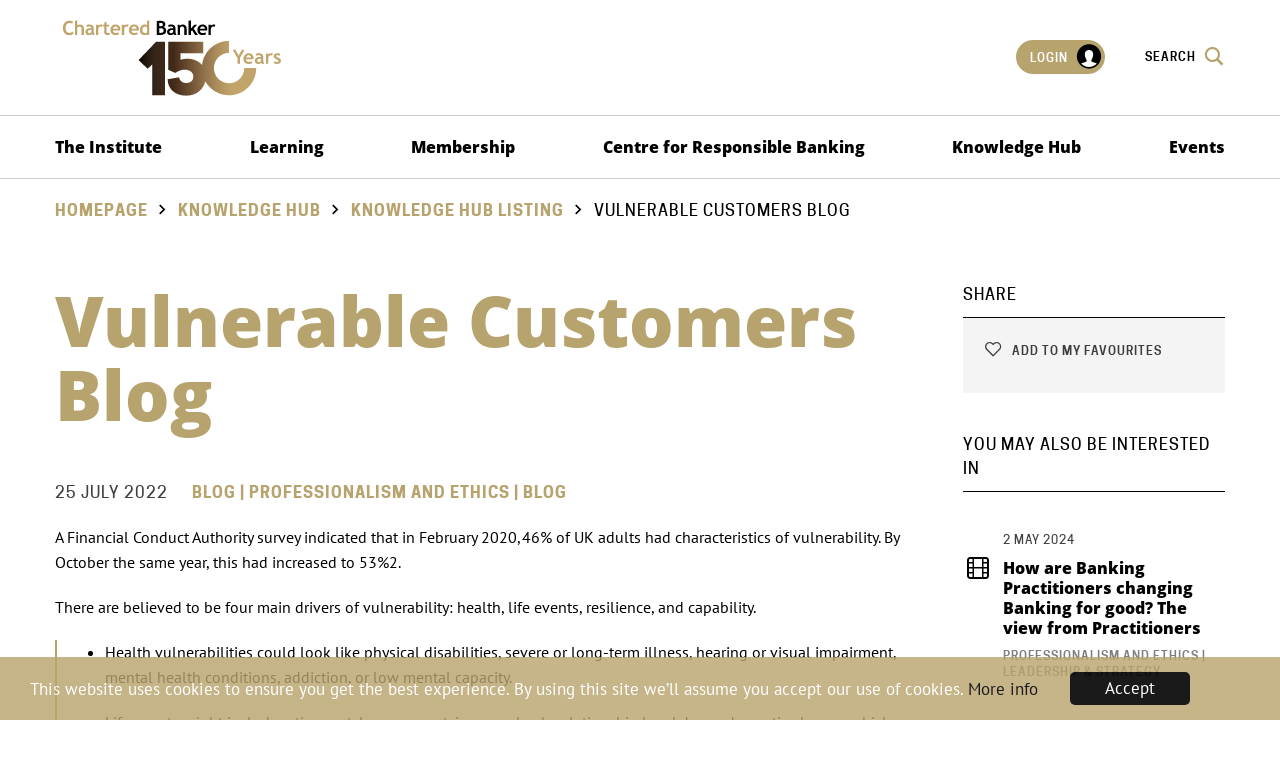

--- FILE ---
content_type: text/html;charset=UTF-8
request_url: https://www.charteredbanker.com/resource_listing/knowledge-hub-listing/vulnerable-customers-blog.html
body_size: 10412
content:
<!DOCTYPE html>
<!--[if lt IE 7]>      <html class="no-js lt-ie10 lt-ie9 lt-ie8 lt-ie7"> <![endif]-->
<!--[if IE 7]>         <html class="no-js lt-ie10 lt-ie9 lt-ie8"> <![endif]-->
<!--[if IE 8]>         <html class="no-js lt-ie10 lt-ie9"> <![endif]-->
<!--[if IE 9]>         <html class="no-js lt-ie10 gt-ie8"> <![endif]-->
<!--[if gt IE 9]><!--> <html class="no-js gt-ie8" lang="en"> <!--<![endif]-->
	<head>
		<meta charset="utf-8">
		<meta name="format-detection" content="telephone=no"/>
		<!--[if IE]> <meta http-equiv="X-UA-Compatible" content="IE=edge,chrome=1"> <![endif]-->
		




	<title>CBI |  Vulnerable Customers Blog</title>

	

	

	
		<meta name="author" content="CBI" />
	

	

	<meta name="robots" content="index,follow" />

	


	<meta property="og:title" content="Vulnerable Customers Blog" />
	<meta property="og:type"  content="website" />
	<meta property="og:url"   content="https://www.charteredbanker.com/resource_listing/knowledge-hub-listing/vulnerable-customers-blog.html" /> 
	
	
		<meta property="og:image" content="https://www.charteredbanker.com/static/19dcccb4-db34-4870-b3996cf070dffc67/socialmediapreviewimage_36b3d98256e278d0811497f5ed3b8781/christiann-koepke-WiE01mC9AtY-unsplash.jpg" />
	

	<meta name="twitter:card" content="summary_large_image" />
	<meta name="twitter:title" content="Vulnerable Customers Blog" />
	<meta name="twitter:description" content="" />
	<meta name="twitter:image" content="https://www.charteredbanker.com/static/19dcccb4-db34-4870-b3996cf070dffc67/socialmediapreviewimage_36b3d98256e278d0811497f5ed3b8781/christiann-koepke-WiE01mC9AtY-unsplash.jpg" />





		<meta name="viewport" content="width=device-width, initial-scale=1.0">
		<link rel="shortcut icon" href="/assets/img/favicon/favicon.ico" type="image/x-icon">

		<link rel="stylesheet" type="text/css" href="/assets/css/lib/bootstrap.min.css">
<link rel="stylesheet" type="text/css" href="/assets/css/lib/jquery.auto-complete.css">
<link rel="stylesheet" type="text/css" href="/assets/css/lib/icomoon.css">
<link rel="stylesheet" type="text/css" href="/assets/css/core/_18487867.core.min.css">
<link rel="stylesheet" type="text/css" href="/assets/css/specific/components/magnific/_36a59674.magnific.min.css">

		

		

		

		
			<!-- Google Tag Manager -->
			<script>(function(w,d,s,l,i){w[l]=w[l]||[];w[l].push({'gtm.start':
			new Date().getTime(),event:'gtm.js'});var f=d.getElementsByTagName(s)[0],
			j=d.createElement(s),dl=l!='dataLayer'?'&l='+l:'';j.async=true;j.src=
			'https://www.googletagmanager.com/gtm.js?id='+i+dl;f.parentNode.insertBefore(j,f);
			})(window,document,'script','dataLayer','GTM-K6PLPKH');</script>
			<!-- End Google Tag Manager -->
		

		
			<!-- Facebook Pixel Code -->
			<script>
			!function(f,b,e,v,n,t,s){if(f.fbq)return;n=f.fbq=function(){n.callMethod?
			n.callMethod.apply(n,arguments):n.queue.push(arguments)};if(!f._fbq)f._fbq=n;
			n.push=n;n.loaded=!0;n.version='2.0';n.queue=[];t=b.createElement(e);t.async=!0;
			t.src=v;s=b.getElementsByTagName(e)[0];s.parentNode.insertBefore(t,s)}(window,
			document,'script','https://connect.facebook.net/en_US/fbevents.js');
			fbq('init', '970176646391261');
			fbq('track', 'PageView');
			</script>
			<noscript><img height="1" width="1" style="display:none"
			src="https://www.facebook.com/tr?id=970176646391261&ev=PageView&noscript=1"
			/></noscript>
			<!-- DO NOT MODIFY -->
			<!-- End Facebook Pixel Code -->
		


	</head>
	<body class="">
		
			<!-- Google Tag Manager (noscript) -->
			<noscript><iframe src="https://www.googletagmanager.com/ns.html?id=GTM-K6PLPKH"
			height="0" width="0" style="display:none;visibility:hidden"></iframe></noscript>
			<!-- End Google Tag Manager (noscript) -->
		

		<!--[if lte IE 7]>
			<p class="chromeframe">You are using an <strong>outdated</strong> browser. Please <a href="http://browsehappy.com/">upgrade your browser</a> or <a href="http://www.google.com/chromeframe/?redirect=true">activate Google Chrome Frame</a> to improve your experience.</p>
		<![endif]-->

		<div class="page-wrapper">
			

			<div class="main-container">
				<div class="menu-overlay"></div>
				


	<header id="masthead" class="site-head" >
		<div class="site-head-logo-container">
			<div class="container">
				<div class="row">
					<div class="col-xs-12">
						<div class="site-head-top">
							<div class="site-head-logo">
								<a href="/">
									<img src="/assets/img/CB-logo-150.svg" data-sub-image="/assets/img/CB-logo(reversed).svg" alt="logo">

									
								</a>
							</div>
							<div class="site-head-menu-helper">
								<div class="visible-sm visible-xs">
									<a class="js-menu-trigger menu-trigger">
										<span class="hamburger">
										</span>
									</a>
								</div>
								<ul class="site-head-menu-list visible-lg visible-md">
									
										<li><a href="https://www.charteredbanker.com/login.html" class="login-menu caption-3">Login <span class="font-icon-user"><span class="path1"></span><span class="path2"></span></span></a></li>
									
									<li><a href="#" class="caption-3 site-search-btn">Search <span class="font-icon font-icon-search2"></span></a></li>
								</ul>
							</div>
						</div>
					</div>
				</div>
			</div>
		</div>
		<div class="site-head-nav-container">
			<nav class="site-head-nav" data-spy="affix" data-offset-top="80">
				<div class="container">
					<div class="row">
						<div class="col-xs-12 col-md-12">
							


	<div class="featured-search bg-dark-brown light-typography">
		<div class="container">
			<div class="row">
				<div class="col-xs-12">
					<div class="featured-search-header">
						<div class="row">
							<div class="col-xs-10">
								<div class="search-logo"><a href="/"><img src="/assets/img/CB-logo(reversed).svg" alt="logo"></a></div>
							</div>
							<div class="col-xs-2">
								<div class="search-close">
									<a href="#" class="close caption">Close <span class="font-icon font-icon-cross lg"></span></a>
								</div>
							</div>
						</div>
					</div>

					<div id="site-search" class="featured-search-content">
						<form class="search__form" action="https://www.charteredbanker.com/sitewide-search.html">
							<input type="hidden" name="csrfToken" value="">
							<div class="form-group">
								<div class="form-field">
									<input type="text" name="q" placeholder="Type here" autocomplete="off" />
									<button class="submit"><span class="font-icon-search2"></span></button>
								</div>
							</div>
							<div class="autocomplete-custom-list"></div>
						</form>
					</div>
				</div>
			</div>
		</div>
	</div>


							<div id="dl-menu" class="dl-menuwrapper">
								<ul class="main-menu dl-menu dl-menuopen">
									


    
        
        
        
            
            
        

        <li class="site-head-nav-dropdown     has-sub js-subnav-menu mod-mega-menu" >
            <a href="https://www.charteredbanker.com/the-institute.html">The Institute</a>

            
                
                
                    
                

                <ul class="site-head-subnav dl-submenu">
                    <li>
                        <div class="row">
                            
                                


    

    
        <div class="col-xs-12 col-sm-6">
            <h4 class="caption title">The Institute</h4>
            <ul>
                
                    
                        <li>

<a href="https://www.charteredbanker.com/the-institute.html">The Institute</a></li>
                    
                        <li>

<a href="https://www.charteredbanker.com/the-institute/our-people.html">Our People</a></li>
                    
                        <li>

<a href="https://www.charteredbanker.com/the-institute/our-partners.html">Our Partners</a></li>
                    
                        <li>

<a href="https://www.charteredbanker.com/the-institute/corporate-governance.html">Corporate Governance</a></li>
                    
                        <li>

<a href="https://www.charteredbanker.com/the-institute/news.html">News</a></li>
                    
                        <li>

<a href="https://www.charteredbanker.com/the-institute/contact-us.html" title="Contact Us">Contact Us</a></li>
                    
                        <li>

<a href="https://www.charteredbanker.com/the-institute/anniversary-hub.html">Anniversary Hub</a></li>
                    
                
            </ul>
        </div>
    

                            

                            


    

    
        <div class="col-xs-12 col-sm-6">
            <h4 class="caption title">Our Network</h4>
            <ul>
                
                    
                        <li>

<a href="https://www.charteredbanker.com/the-institute/global-network.html">Global Network</a></li>
                    
                        <li>

<a href="https://www.charteredbanker.com/the-institute/global-network/employers.html">Working with Employers</a></li>
                    
                        <li>

<a href="https://www.charteredbanker.com/the-institute/global-network/employers/accreditation.html">Accreditation</a></li>
                    
                        <li>

<a href="https://www.charteredbanker.com/the-institute/executive-education.html">Executive Education</a></li>
                    
                
            </ul>
        </div>
    


                            
                            
                        </div>
                    </li>
                </ul>
            
        </li>
    
        
        
        
            
            
        

        <li class="site-head-nav-dropdown     has-sub js-subnav-menu mod-mega-menu" >
            <a href="https://www.charteredbanker.com/learning.html">Learning </a>

            
                
                
                    
                

                <ul class="site-head-subnav dl-submenu">
                    <li>
                        <div class="row">
                            
                                


    

    

                            

                            


    

    
        <div class="col-xs-12 col-sm-6">
            <h4 class="caption title">Learning </h4>
            <ul>
                
                    
                        <li><a href="https://www.charteredbanker.com/learning/qualifications.html">Qualifications </a></li>
                    
                        <li><a href="https://www.charteredbanker.com/learning/elearning-hub.html">eLearning  Hub</a></li>
                    
                        <li><a href="https://www.charteredbanker.com/learning/become-certificated.html">Become Certificated</a></li>
                    
                        <li><a href="https://www.charteredbanker.com/learning/become-an-associate-chartered-banker.html">Become an Associate Chartered Banker</a></li>
                    
                        <li><a href="https://www.charteredbanker.com/learning/become-a-chartered-banker.html">Become a Chartered Banker </a></li>
                    
                        <li><a href="https://www.charteredbanker.com/learning/apprenticeships.html">Apprenticeships</a></li>
                    
                        <li><a href="https://www.charteredbanker.com/learning/policies.html">Policies</a></li>
                    
                        <li><a href="https://www.charteredbanker.com/learning/learner-handbook.html">Learner Handbook</a></li>
                    
                
            </ul>
        </div>
    


                            
                            
                                <div class="col-xs-12 col-sm-6">
                                    <h4 class="caption title">Additional training</h4>
                                    <p><p><a href="https://www.charteredbanker.com/prbacademy.html">UN Principles for Responsible Banking</a></p>
</p>
                                    
                                        <p>
                                            

<a href="https://prbacademy.com/courses/" class="btn btn-white">

	<img src="https://www.charteredbanker.com/static/7b686991-1fda-4e37-ab947ae0a2ac1ef2/Untitled-200-x-200-px-1.png"
		 alt="Untitled (200 x 200 px) (1).png"
		
		
	/>
 <span class='font-icon font-icon-right circle'></span></a>
                                        </p>
                                    
                                </div>
                            
                        </div>
                    </li>
                </ul>
            
        </li>
    
        
        
        
            
            
        

        <li class="site-head-nav-dropdown     has-sub js-subnav-menu mod-mega-menu" >
            <a href="https://www.charteredbanker.com/membership.html">Membership</a>

            
                
                
                    
                

                <ul class="site-head-subnav dl-submenu">
                    <li>
                        <div class="row">
                            
                                


    

    
        <div class="col-xs-12 col-sm-6">
            <h4 class="caption title">Membership </h4>
            <ul>
                
                    
                        <li>

<a href="https://www.charteredbanker.com/membership/membership-benefits.html" title="Membership Benefits">Membership Benefits</a></li>
                    
                        <li>

<a href="https://www.charteredbanker.com/membership/membership-grade-page.html" title="⠀">Membership Grades</a></li>
                    
                        <li>

<a href="https://www.charteredbanker.com/membership/routes-to-membership.html">Routes to Membership</a></li>
                    
                        <li>

<a href="https://www.charteredbanker.com/membership/register-of-banking-professionals.html">Register of Banking Professionals </a></li>
                    
                        <li>

<a href="https://www.charteredbanker.com/membership/continuing-professional-development.html">Continuing Professional Development</a></li>
                    
                
            </ul>
        </div>
    

                            

                            


    

    
        <div class="col-xs-12 col-sm-6">
            <h4 class="caption title">Become a Member:</h4>
            <ul>
                
                    
                        <li>

<a href="https://www.charteredbanker.com/membership/routes-to-membership.html">Routes to Membership</a></li>
                    
                        <li>

<a href="https://www.charteredbanker.com/membership/become-a-member.html" title="Become an Affiliate Member">Become an Affiliate Member</a></li>
                    
                        <li>

<a href="https://www.charteredbanker.com/learning/become-a-chartered-banker.html" title="Become a Chartered Banker">Become a Chartered Banker</a></li>
                    
                        <li>

<a href="https://www.charteredbanker.com/membership/become-a-fellow.html">Become a Fellow</a></li>
                    
                
            </ul>
        </div>
    


                            
                            
                        </div>
                    </li>
                </ul>
            
        </li>
    
        
        
        
            
            
        

        <li class="site-head-nav-dropdown     has-sub js-subnav-menu mod-mega-menu" >
            <a href="https://www.charteredbanker.com/centre-for-responsible-banking.html">Centre for Responsible Banking</a>

            
                
                
                    
                

                <ul class="site-head-subnav dl-submenu">
                    <li>
                        <div class="row">
                            
                                


    

    
        <div class="col-xs-12 col-sm-6">
            <h4 class="caption title">Centre for Responsible Banking</h4>
            <ul>
                
                    
                        <li>

<a href="https://www.charteredbanker.com/centre-for-responsible-banking.html" target="_blank">Centre for Responsible Banking</a></li>
                    
                        <li>

<a href="https://www.charteredbanker.com/centre-for-responsible-banking/lifelong-learning.html">Lifelong Learning</a></li>
                    
                        <li>

<a href="https://www.charteredbanker.com/knowledge/thought-leadership-insights.html">Thought Leadership Insights</a></li>
                    
                        <li>

<a href="https://www.charteredbanker.com/centre-for-responsible-banking/green-finance-hub.html" target="_blank">Green and Sustainable Finance Hub </a></li>
                    
                        <li>

<a href="https://www.charteredbanker.com/centre-for-responsible-banking/working-with-employers.html" title="Working with Employers">Working with Employers</a></li>
                    
                        <li>

<a href="https://www.charteredbanker.com/centre-for-responsible-banking/culture-and-conduct.html">Culture and Conduct</a></li>
                    
                        <li>

<a href="https://www.charteredbanker.com/centre-for-responsible-banking/green-finance-tartan.html" title="Green finance Tartan" target="_blank">Green Finance Tartan</a></li>
                    
                
            </ul>
        </div>
    

                            

                            


    

    


                            
                            
                                <div class="col-xs-12 col-sm-6">
                                    <h4 class="caption title">Principles for Responsible Banking Academy</h4>
                                    <p><p>Chartered Banker Institute, UNEP FI and GIZ launch Global Responsible Banking Academy</p>

<p>Find out more:</p>
</p>
                                    
                                        <p>
                                            

<a href="https://www.charteredbanker.com/prbacademy.html" class="btn btn-white">

	<img src="https://www.charteredbanker.com/static/37588ee9-457e-4707-aacf8b5a61107d0a/2.png"
		 alt="2.png"
		
		
	/>
 <span class='font-icon font-icon-right circle'></span></a>
                                        </p>
                                    
                                </div>
                            
                        </div>
                    </li>
                </ul>
            
        </li>
    
        
        
        
            
            
        

        <li class="site-head-nav-dropdown     has-sub js-subnav-menu mod-mega-menu" >
            <a href="https://www.charteredbanker.com/knowledge.html">Knowledge Hub</a>

            
                
                
                    
                

                <ul class="site-head-subnav dl-submenu">
                    <li>
                        <div class="row">
                            
                                


    

    
        <div class="col-xs-12 col-sm-6">
            <h4 class="caption title">Resources</h4>
            <ul>
                
                    
                        <li>

<a href="https://www.charteredbanker.com/knowledge.html" title="Search the Knowledge Hub">Search the Knowledge Hub</a></li>
                    
                        <li>

<a href="https://www.charteredbanker.com/knowledge/thought-leadership-insights.html" title="Access here" target="_blank">Thought Leadership Insights</a></li>
                    
                        <li>

<a href="https://www.charteredbanker.com/knowledge/chartered-banker-magazine.html" target="_blank">Chartered Banker Magazine</a></li>
                    
                        <li>

<a href="https://www.charteredbanker.com/knowledge/chartered-banker-blog.html" title="Chartered Banker Blog">Chartered Banker Blog</a></li>
                    
                        <li>

<a href="https://www.charteredbanker.com/knowledge/special-reports.html">Special Reports</a></li>
                    
                        <li>

<a href="https://www.charteredbanker.com/knowledge/webcasts.html" title="Watch here">Webcasts</a></li>
                    
                        <li>

<a href="https://www.charteredbanker.com/knowledge/podcasts.html" title="Podcasts" target="_blank">Podcasts</a></li>
                    
                        <li>

<a href="https://www.charteredbanker.com/knowledge/videos.html">Videos</a></li>
                    
                        <li>

<a href="https://www.charteredbanker.com/resource_listing/cpd-resources/chartered-banker-member-bookstore.html" title="Member Bookstore">Member Bookstore</a></li>
                    
                        <li>

<a href="https://www.charteredbanker.com/knowledge/vulnerable-customers-e-learning.html">Vulnerable Customers E-Learning </a></li>
                    
                
            </ul>
        </div>
    

                            

                            


    

    
        <div class="col-xs-12 col-sm-6">
            <h4 class="caption title">Policy & Research</h4>
            <ul>
                
                    
                        <li>

<a href="https://www.charteredbanker.com/knowledge/regulation-watch.html">Regulation Watch</a></li>
                    
                        <li>

<a href="https://www.charteredbanker.com/knowledge/public-consultations.html">Public Consultations </a></li>
                    
                        <li>

<a href="https://www.charteredbanker.com/knowledge/consultation-responses.html">Consultation Responses</a></li>
                    
                        <li>

<a href="https://www.charteredbanker.com/knowledge/research/chartered-banker-professionalism-index.html">Chartered Banker Professionalism Index</a></li>
                    
                        <li>

<a href="https://www.charteredbanker.com/knowledge/press-releases.html">Press Releases</a></li>
                    
                        <li>

<a href="https://www.charteredbanker.com/knowledge/research.html">Research</a></li>
                    
                
            </ul>
        </div>
    


                            
                            
                        </div>
                    </li>
                </ul>
            
        </li>
    
        
        
        
            
            
        

        <li class="site-head-nav-dropdown     has-sub js-subnav-menu mod-mega-menu" >
            <a href="https://www.charteredbanker.com/event.html">Events</a>

            
                
                
                    
                

                <ul class="site-head-subnav dl-submenu">
                    <li>
                        <div class="row">
                            
                                


    

    
        <div class="col-xs-12 col-sm-6">
            <h4 class="caption title">Events</h4>
            <ul>
                
                    
                        <li>

<a href="https://www.charteredbanker.com/event.html" title="Events Calendar">Events Calendar</a></li>
                    
                
            </ul>
        </div>
    

                            

                            


    

    
        <div class="col-xs-12 col-sm-6">
            <h4 class="caption title">Annual Banking Conference </h4>
            <ul>
                
                    
                        <li>

<a href="https://www.charteredbanker.com/event/chartered-banker-annual-banking-conference-2024.html">2024 Roundup</a></li>
                    
                
            </ul>
        </div>
    


                            
                            
                        </div>
                    </li>
                </ul>
            
        </li>
    


									<li class="site-head-nav-dropdown more-menu has-sub js-subnav-menu"><a href="#">More...<span class="font-icon-keyboard_arrow_down"></span></a><ul class="site-head-subnav"></ul></li>
								</ul>
							</div>
							<div class="mobile-login visible-xs visible-sm">
								
									<a href="https://www.charteredbanker.com/login.html" class="login-menu caption-3">Login <span class="font-icon-user"><span class="path1"></span><span class="path2"></span></span></a>
								
							</div>
						</div>
					</div>
				</div>
			</nav>
		</div>
	</header>

				
				<div class="main-wrapper">
					


	<div class="contents" >
		


	<div class="breadcrumb">
		<div class="container">
			<div class="row">
				<div class="col-xs-12 col-sm-9">
					<ol class="breadcrumb-list caption">
						


	
		
		
		

		
			<li class="">
				
					<a href="https://www.charteredbanker.com/">Homepage</a>
				
			</li>
		
	
		
		
		

		
			<li class="">
				
					<a href="https://www.charteredbanker.com/knowledge.html">Knowledge Hub</a>
				
			</li>
		
	
		
		
		

		
			<li class="">
				
					<a href="https://www.charteredbanker.com/knowledge/knowledge-hub-listing.html">Knowledge hub listing</a>
				
			</li>
		
	
		
		
		

		
			<li class="active">
				
					Vulnerable Customers Blog
				
			</li>
		
	

					</ol>

					
				</div>
			</div>
		</div>
	</div>


		<div class="main-content">
			<div class="container">
				<div class="row">
					<div class="col-xs-12 col-md-9 section-content">
						
							<h1>Vulnerable Customers Blog</h1>
							<ul class="inline-item">
								
								<li class="meta-date">25 July 2022</li>
								<li class="meta-category"><span>Blog | Professionalism and Ethics | Blog</span></li>
							</ul>

							

							

							

							
								<p paraeid="{12540177-9772-4b53-8e08-79dc32f35bc1}{132}" paraid="384435701">A Financial Conduct Authority survey indicated that in February 2020, 46% of UK adults had characteristics of vulnerability. By October the same year, this had increased to 53%2.&nbsp;&nbsp;</p>

<p paraeid="{12540177-9772-4b53-8e08-79dc32f35bc1}{148}" paraid="1391620144">There are believed to be four main drivers of vulnerability: health, life events, resilience, and capability.&nbsp;&nbsp;</p>

<ul role="list">
	<li aria-setsize="-1" data-aria-level="1" data-aria-posinset="1" data-font="Symbol" data-leveltext="" data-list-defn-props="{&quot;335552541&quot;:1,&quot;335559684&quot;:-2,&quot;335559685&quot;:720,&quot;335559991&quot;:360,&quot;469769226&quot;:&quot;Symbol&quot;,&quot;469769242&quot;:[8226],&quot;469777803&quot;:&quot;left&quot;,&quot;469777804&quot;:&quot;&quot;,&quot;469777815&quot;:&quot;hybridMultilevel&quot;}" data-listid="24" role="listitem">
	<p paraeid="{12540177-9772-4b53-8e08-79dc32f35bc1}{164}" paraid="413007327">Health vulnerabilities could look like physical disabilities, severe or long-term illness, hearing or visual impairment, mental health conditions, addiction, or low mental capacity.&nbsp;&nbsp;</p>
	</li>
	<li aria-setsize="-1" data-aria-level="1" data-aria-posinset="1" data-font="Symbol" data-leveltext="" data-list-defn-props="{&quot;335552541&quot;:1,&quot;335559684&quot;:-2,&quot;335559685&quot;:720,&quot;335559991&quot;:360,&quot;469769226&quot;:&quot;Symbol&quot;,&quot;469769242&quot;:[8226],&quot;469777803&quot;:&quot;left&quot;,&quot;469777804&quot;:&quot;&quot;,&quot;469777815&quot;:&quot;hybridMultilevel&quot;}" data-listid="24" role="listitem">
	<p paraeid="{12540177-9772-4b53-8e08-79dc32f35bc1}{179}" paraid="286742101">Life events might include retirement, bereavement, income shock, relationship breakdown, domestic abuse &ndash; which can include economic control &ndash; caring responsibilities as well as a host of other experiences such as leaving care, migration or having convictions.&nbsp;&nbsp;</p>
	</li>
	<li aria-setsize="-1" data-aria-level="1" data-aria-posinset="2" data-font="Symbol" data-leveltext="" data-list-defn-props="{&quot;335552541&quot;:1,&quot;335559684&quot;:-2,&quot;335559685&quot;:720,&quot;335559991&quot;:360,&quot;469769226&quot;:&quot;Symbol&quot;,&quot;469769242&quot;:[8226],&quot;469777803&quot;:&quot;left&quot;,&quot;469777804&quot;:&quot;&quot;,&quot;469777815&quot;:&quot;hybridMultilevel&quot;}" data-listid="24" role="listitem">
	<p paraeid="{12540177-9772-4b53-8e08-79dc32f35bc1}{190}" paraid="159439958">Resilience is usually associated with inadequate or erratic income, over-indebtedness, low savings, or low emotional resilience.&nbsp;&nbsp;</p>
	</li>
	<li aria-setsize="-1" data-aria-level="1" data-aria-posinset="3" data-font="Symbol" data-leveltext="" data-list-defn-props="{&quot;335552541&quot;:1,&quot;335559684&quot;:-2,&quot;335559685&quot;:720,&quot;335559991&quot;:360,&quot;469769226&quot;:&quot;Symbol&quot;,&quot;469769242&quot;:[8226],&quot;469777803&quot;:&quot;left&quot;,&quot;469777804&quot;:&quot;&quot;,&quot;469777815&quot;:&quot;hybridMultilevel&quot;}" data-listid="24" role="listitem">
	<p paraeid="{12540177-9772-4b53-8e08-79dc32f35bc1}{205}" paraid="2061921999">Capability, meanwhile, is related to low levels of knowledge or confidence in managing finances, poor literacy, numeracy, English language, or digital skills, learning difficulties, or no or low access to help or support.&nbsp;&nbsp;</p>
	</li>
</ul>

<p paraeid="{12540177-9772-4b53-8e08-79dc32f35bc1}{232}" paraid="809308089">Vulnerable customers can have additional or different needs to the general population and may have less ability, or willingness, to make decisions or to represent their own interests. This means they can be at a greater risk of harm, particularly if things go wrong.&nbsp;</p>

<p paraeid="{12540177-9772-4b53-8e08-79dc32f35bc1}{242}" paraid="538277095">What should banks keep front of mind when looking out for and supporting vulnerable customers?&nbsp;&nbsp;</p>

<p paraeid="{12540177-9772-4b53-8e08-79dc32f35bc1}{252}" paraid="342669763">1) Know how to identify vulnerable customers.&nbsp;</p>

<p paraeid="{ec22d722-7e49-41cf-b3e3-875996f6937f}{10}" paraid="184338351">In most cases, it won&rsquo;t be immediately apparent that customers are vulnerable, and many won&rsquo;t offer up information that would help you in this situation. Instead, you may have to keep an ear out for certain phrases such as:&nbsp;</p>

<ul role="list">
	<li aria-setsize="-1" data-aria-level="1" data-aria-posinset="1" data-font="Symbol" data-leveltext="" data-list-defn-props="{&quot;335552541&quot;:1,&quot;335559684&quot;:-2,&quot;335559685&quot;:720,&quot;335559991&quot;:360,&quot;469769226&quot;:&quot;Symbol&quot;,&quot;469769242&quot;:[8226],&quot;469777803&quot;:&quot;left&quot;,&quot;469777804&quot;:&quot;&quot;,&quot;469777815&quot;:&quot;multilevel&quot;}" data-listid="26" role="listitem">
	<p paraeid="{ec22d722-7e49-41cf-b3e3-875996f6937f}{16}" paraid="512044701">I can&rsquo;t pay&nbsp;</p>
	</li>
	<li aria-setsize="-1" data-aria-level="1" data-aria-posinset="2" data-font="Symbol" data-leveltext="" data-list-defn-props="{&quot;335552541&quot;:1,&quot;335559684&quot;:-2,&quot;335559685&quot;:720,&quot;335559991&quot;:360,&quot;469769226&quot;:&quot;Symbol&quot;,&quot;469769242&quot;:[8226],&quot;469777803&quot;:&quot;left&quot;,&quot;469777804&quot;:&quot;&quot;,&quot;469777815&quot;:&quot;multilevel&quot;}" data-listid="26" role="listitem">
	<p paraeid="{ec22d722-7e49-41cf-b3e3-875996f6937f}{23}" paraid="1985604784">I&rsquo;m having trouble paying&nbsp;</p>
	</li>
	<li aria-setsize="-1" data-aria-level="1" data-aria-posinset="2" data-font="Symbol" data-leveltext="" data-list-defn-props="{&quot;335552541&quot;:1,&quot;335559684&quot;:-2,&quot;335559685&quot;:720,&quot;335559991&quot;:360,&quot;469769226&quot;:&quot;Symbol&quot;,&quot;469769242&quot;:[8226],&quot;469777803&quot;:&quot;left&quot;,&quot;469777804&quot;:&quot;&quot;,&quot;469777815&quot;:&quot;multilevel&quot;}" data-listid="26" role="listitem">
	<p paraeid="{ec22d722-7e49-41cf-b3e3-875996f6937f}{23}" paraid="1985604784">I can&rsquo;t read my policy renewal&nbsp;</p>
	</li>
	<li aria-setsize="-1" data-aria-level="1" data-aria-posinset="2" data-font="Symbol" data-leveltext="" data-list-defn-props="{&quot;335552541&quot;:1,&quot;335559684&quot;:-2,&quot;335559685&quot;:720,&quot;335559991&quot;:360,&quot;469769226&quot;:&quot;Symbol&quot;,&quot;469769242&quot;:[8226],&quot;469777803&quot;:&quot;left&quot;,&quot;469777804&quot;:&quot;&quot;,&quot;469777815&quot;:&quot;multilevel&quot;}" data-listid="26" role="listitem">
	<p paraeid="{ec22d722-7e49-41cf-b3e3-875996f6937f}{23}" paraid="1985604784">I can&rsquo;t understand the letter you&rsquo;ve sent me&nbsp;</p>
	</li>
</ul>

<p paraeid="{ec22d722-7e49-41cf-b3e3-875996f6937f}{44}" paraid="563948484">Other signs may include:&nbsp;</p>

<ul role="list">
	<li aria-setsize="-1" data-aria-level="1" data-aria-posinset="3" data-font="Symbol" data-leveltext="" data-list-defn-props="{&quot;335552541&quot;:1,&quot;335559684&quot;:-2,&quot;335559685&quot;:720,&quot;335559991&quot;:360,&quot;469769226&quot;:&quot;Symbol&quot;,&quot;469769242&quot;:[8226],&quot;469777803&quot;:&quot;left&quot;,&quot;469777804&quot;:&quot;&quot;,&quot;469777815&quot;:&quot;multilevel&quot;}" data-listid="27" role="listitem">
	<p paraeid="{ec22d722-7e49-41cf-b3e3-875996f6937f}{50}" paraid="631554199">Extreme moods&nbsp;</p>
	</li>
	<li aria-setsize="-1" data-aria-level="1" data-aria-posinset="4" data-font="Symbol" data-leveltext="" data-list-defn-props="{&quot;335552541&quot;:1,&quot;335559684&quot;:-2,&quot;335559685&quot;:720,&quot;335559991&quot;:360,&quot;469769226&quot;:&quot;Symbol&quot;,&quot;469769242&quot;:[8226],&quot;469777803&quot;:&quot;left&quot;,&quot;469777804&quot;:&quot;&quot;,&quot;469777815&quot;:&quot;multilevel&quot;}" data-listid="27" role="listitem">
	<p paraeid="{ec22d722-7e49-41cf-b3e3-875996f6937f}{57}" paraid="1014839334">Poor concentration or difficulty in making decisions&nbsp;</p>
	</li>
	<li aria-setsize="-1" data-aria-level="1" data-aria-posinset="4" data-font="Symbol" data-leveltext="" data-list-defn-props="{&quot;335552541&quot;:1,&quot;335559684&quot;:-2,&quot;335559685&quot;:720,&quot;335559991&quot;:360,&quot;469769226&quot;:&quot;Symbol&quot;,&quot;469769242&quot;:[8226],&quot;469777803&quot;:&quot;left&quot;,&quot;469777804&quot;:&quot;&quot;,&quot;469777815&quot;:&quot;multilevel&quot;}" data-listid="27" role="listitem">
	<p paraeid="{ec22d722-7e49-41cf-b3e3-875996f6937f}{57}" paraid="1014839334">Feeling overwhelmed&nbsp;</p>
	</li>
	<li aria-setsize="-1" data-aria-level="1" data-aria-posinset="4" data-font="Symbol" data-leveltext="" data-list-defn-props="{&quot;335552541&quot;:1,&quot;335559684&quot;:-2,&quot;335559685&quot;:720,&quot;335559991&quot;:360,&quot;469769226&quot;:&quot;Symbol&quot;,&quot;469769242&quot;:[8226],&quot;469777803&quot;:&quot;left&quot;,&quot;469777804&quot;:&quot;&quot;,&quot;469777815&quot;:&quot;multilevel&quot;}" data-listid="27" role="listitem">
	<p paraeid="{ec22d722-7e49-41cf-b3e3-875996f6937f}{57}" paraid="1014839334">Being tearful or emotional</p>
	</li>
</ul>

<p>&nbsp;</p>

<p paraeid="{ec22d722-7e49-41cf-b3e3-875996f6937f}{57}" paraid="1014839334">2)&nbsp; Understand the impact of mental health on vulnerability.&nbsp;</p>

<p paraeid="{ec22d722-7e49-41cf-b3e3-875996f6937f}{99}" paraid="1662139768">&nbsp;</p>

<p paraeid="{ec22d722-7e49-41cf-b3e3-875996f6937f}{103}" paraid="1305288953">The Money and Mental Health Policy Institute shared invaluable insights around the links between Mental Health and money management:&nbsp;</p>

<ul role="list">
	<li aria-setsize="-1" data-aria-level="1" data-aria-posinset="1" data-font="Symbol" data-leveltext="" data-list-defn-props="{&quot;335552541&quot;:1,&quot;335559684&quot;:-2,&quot;335559685&quot;:720,&quot;335559991&quot;:360,&quot;469769226&quot;:&quot;Symbol&quot;,&quot;469769242&quot;:[8226],&quot;469777803&quot;:&quot;left&quot;,&quot;469777804&quot;:&quot;&quot;,&quot;469777815&quot;:&quot;multilevel&quot;}" data-listid="28" role="listitem">
	<p paraeid="{ec22d722-7e49-41cf-b3e3-875996f6937f}{113}" paraid="1541298494">More than half of people with mental health problems face serious difficulties using the phone to carry out essential admin.&nbsp;</p>
	</li>
	<li aria-setsize="-1" data-aria-level="1" data-aria-posinset="2" data-font="Symbol" data-leveltext="" data-list-defn-props="{&quot;335552541&quot;:1,&quot;335559684&quot;:-2,&quot;335559685&quot;:720,&quot;335559991&quot;:360,&quot;469769226&quot;:&quot;Symbol&quot;,&quot;469769242&quot;:[8226],&quot;469777803&quot;:&quot;left&quot;,&quot;469777804&quot;:&quot;&quot;,&quot;469777815&quot;:&quot;multilevel&quot;}" data-listid="28" role="listitem">
	<p paraeid="{ec22d722-7e49-41cf-b3e3-875996f6937f}{128}" paraid="1838514594">Four in 10 have severe &lsquo;admin anxiety&rsquo; &mdash; leaving them unable to effectively use essential services.&nbsp;</p>
	</li>
	<li aria-setsize="-1" data-aria-level="1" data-aria-posinset="1" data-font="Symbol" data-leveltext="" data-list-defn-props="{&quot;335552541&quot;:1,&quot;335559684&quot;:-2,&quot;335559685&quot;:720,&quot;335559991&quot;:360,&quot;469769226&quot;:&quot;Symbol&quot;,&quot;469769242&quot;:[8226],&quot;469777803&quot;:&quot;left&quot;,&quot;469777804&quot;:&quot;&quot;,&quot;469777815&quot;:&quot;multilevel&quot;}" data-listid="28" role="listitem">
	<p paraeid="{ec22d722-7e49-41cf-b3e3-875996f6937f}{145}" paraid="671257346">People with mental health problems are three and a half times more likely to be in problem debt.&nbsp;</p>
	</li>
	<li aria-setsize="-1" data-aria-level="1" data-aria-posinset="1" data-font="Symbol" data-leveltext="" data-list-defn-props="{&quot;335552541&quot;:1,&quot;335559684&quot;:-2,&quot;335559685&quot;:720,&quot;335559991&quot;:360,&quot;469769226&quot;:&quot;Symbol&quot;,&quot;469769242&quot;:[8226],&quot;469777803&quot;:&quot;left&quot;,&quot;469777804&quot;:&quot;&quot;,&quot;469777815&quot;:&quot;multilevel&quot;}" data-listid="28" role="listitem">
	<p paraeid="{ec22d722-7e49-41cf-b3e3-875996f6937f}{145}" paraid="671257346">&nbsp;More than one in five people with a recent mental health problem say they have had a panic attack as a result of dealing with an essential services provider4.&nbsp;</p>
	</li>
</ul>

<p paraeid="{ec22d722-7e49-41cf-b3e3-875996f6937f}{178}" paraid="1380626414">&nbsp;</p>

<p paraeid="{ec22d722-7e49-41cf-b3e3-875996f6937f}{182}" paraid="374085741">3) Carefully consider your own offering.&nbsp;</p>

<p paraeid="{ec22d722-7e49-41cf-b3e3-875996f6937f}{182}" paraid="374085741">&nbsp;</p>

<ul role="list">
	<li aria-setsize="-1" data-aria-level="1" data-aria-posinset="1" data-font="Symbol" data-leveltext="" data-list-defn-props="{&quot;335552541&quot;:1,&quot;335559684&quot;:-2,&quot;335559685&quot;:1650,&quot;335559991&quot;:360,&quot;469769226&quot;:&quot;Symbol&quot;,&quot;469769242&quot;:[8226],&quot;469777803&quot;:&quot;left&quot;,&quot;469777804&quot;:&quot;&quot;,&quot;469777815&quot;:&quot;hybridMultilevel&quot;}" data-listid="29" role="listitem">
	<p paraeid="{ec22d722-7e49-41cf-b3e3-875996f6937f}{195}" paraid="1582949808">Think about providing online information and guidance so that customers know what to expect when they contact you with money worries.&nbsp;&nbsp;</p>
	</li>
	<li aria-setsize="-1" data-aria-level="1" data-aria-posinset="2" data-font="Symbol" data-leveltext="" data-list-defn-props="{&quot;335552541&quot;:1,&quot;335559684&quot;:-2,&quot;335559685&quot;:1650,&quot;335559991&quot;:360,&quot;469769226&quot;:&quot;Symbol&quot;,&quot;469769242&quot;:[8226],&quot;469777803&quot;:&quot;left&quot;,&quot;469777804&quot;:&quot;&quot;,&quot;469777815&quot;:&quot;hybridMultilevel&quot;}" data-listid="29" role="listitem">
	<p paraeid="{ec22d722-7e49-41cf-b3e3-875996f6937f}{208}" paraid="492829820">Design and distribute internal toolkits so that colleagues can signpost customers to external organisations who can help them with financial and mental health problems.&nbsp;</p>
	</li>
	<li aria-setsize="-1" data-aria-level="1" data-aria-posinset="1" data-font="Symbol" data-leveltext="" data-list-defn-props="{&quot;335552541&quot;:1,&quot;335559684&quot;:-2,&quot;335559685&quot;:1650,&quot;335559991&quot;:360,&quot;469769226&quot;:&quot;Symbol&quot;,&quot;469769242&quot;:[8226],&quot;469777803&quot;:&quot;left&quot;,&quot;469777804&quot;:&quot;&quot;,&quot;469777815&quot;:&quot;hybridMultilevel&quot;}" data-listid="29" role="listitem">
	<p paraeid="{ec22d722-7e49-41cf-b3e3-875996f6937f}{219}" paraid="238521368">Examine whether your communications around debt could be more empathetic.&nbsp;</p>
	</li>
	<li aria-setsize="-1" data-aria-level="1" data-aria-posinset="2" data-font="Symbol" data-leveltext="" data-list-defn-props="{&quot;335552541&quot;:1,&quot;335559684&quot;:-2,&quot;335559685&quot;:1650,&quot;335559991&quot;:360,&quot;469769226&quot;:&quot;Symbol&quot;,&quot;469769242&quot;:[8226],&quot;469777803&quot;:&quot;left&quot;,&quot;469777804&quot;:&quot;&quot;,&quot;469777815&quot;:&quot;hybridMultilevel&quot;}" data-listid="29" role="listitem">
	<p paraeid="{ec22d722-7e49-41cf-b3e3-875996f6937f}{230}" paraid="2053530025">Offer customers a range of ways to make contact and manage their accounts &ndash; these could include telephone, webchat, email and letters. This will help customers who struggle to use certain communications channels.&nbsp;</p>
	</li>
	<li aria-setsize="-1" data-aria-level="1" data-aria-posinset="1" data-font="Symbol" data-leveltext="" data-list-defn-props="{&quot;335552541&quot;:1,&quot;335559684&quot;:-2,&quot;335559685&quot;:1650,&quot;335559991&quot;:360,&quot;469769226&quot;:&quot;Symbol&quot;,&quot;469769242&quot;:[8226],&quot;469777803&quot;:&quot;left&quot;,&quot;469777804&quot;:&quot;&quot;,&quot;469777815&quot;:&quot;hybridMultilevel&quot;}" data-listid="29" role="listitem">
	<p paraeid="{ec22d722-7e49-41cf-b3e3-875996f6937f}{251}" paraid="943801662">Lloyds offers customers a &ldquo;Trusted Person Card&rdquo;, which allows a third party to withdraw cash and make purchases on their behalf in a secure way.&nbsp;</p>
	</li>
</ul>

<p paraeid="{37d80782-7a7d-473c-a0a1-0e4dc0dd12d1}{7}" paraid="990522713">&nbsp;</p>



								<div class="line-break"></div>

								
							

						

						

						 <div class="return-link no-border">
							<a href="https://www.charteredbanker.com/knowledge/knowledge-hub-listing.html" class="caption-2"><span class="font-icon font-icon-left circle"></span>Return to listing</a>
						</div>

						


<div id="disqus-wrap" class="disqus-wrap">
	<div id="disqus_thread"></div>
	<script>
		


		(function() { // DON'T EDIT BELOW THIS LINE
			var d = document, s = d.createElement('script');
			s.src = '//.disqus.com/embed.js';
			s.setAttribute('data-timestamp', +new Date());
			(d.head || d.body).appendChild(s);
		})();
	</script>
	<noscript>Please enable JavaScript to view the <a href="https://disqus.com/?ref_noscript" rel="nofollow">comments powered by Disqus.</a></noscript>
</div>


					</div>

					<aside class="col-xs-12 col-md-3 sidebar">
						


    <div class="widget widget-social">
        <h4 class="widget-title caption">Share</h4>
        <div class="widget-content bg-white-smoke">
            <div class="addthis_toolbox">
                <ul>
                    

                    
                        <li><a href="#required-logged-popup" class="favourite-button addthis_button_add_fav not-logged-in js-show-popover"><span class="font-icon-favourite"></span> Add to my favourites</a></li>

                        <div id="required-logged-popup" class="magnific-popup mfp-hide">
                            <div class="white-popup-content page-wrapper">
                                <div class="style-form content-wrapper label-inline wrapper">
                                    <header>
                                        <h3>Add page to favourites</h3>
                                    </header>

                                    <section class="body">
                                        <h4>Request user to login</h4>
                                    </section>

                                    <footer>
                                        <div class="form-row">
                                            <a href="#" class="close"><strong>Cancel</strong></a>&nbsp;
                                            <a href="https://www.charteredbanker.com/login.html?postLoginUrl=/resource_listing/knowledge-hub-listing/vulnerable-customers-blog.html" class="btn uppercase btn-lg blue">Login</a>
                                        </div>
                                    </footer>
                                </div>
                            </div>
                        </div>
                    
                </ul>
            </div>
        </div>
    </div>


						
							<div class="widget widget-resources">
								<h4 class="widget-title caption">You may also be interested in</h4>
								<div class="widget-content">
									<div class="widget-resources-list">
										
    

    

    <div class="widget-resources-item">
        <p class="meta-date caption">2 May 2024</p>
        <h3><a href="https://www.charteredbanker.com/resource_listing/knowledge-hub-listing/how-are-banking-practitioners-changing-banking-for-good-the-view-from-practitioners.html" class="mod-icon"><span class="font-icon font-icon-video"></span>How are Banking Practitioners changing Banking for good? The view from Practitioners</a></h3>
        
            <p class="caption-4">Professionalism and Ethics |  Leadership & Strategy</p>
        
    </div>

    

    

    <div class="widget-resources-item">
        <p class="meta-date caption">24 April 2024</p>
        <h3><a href="https://www.charteredbanker.com/resource_listing/knowledge-hub-listing/if-it-s-not-you-then-who-if-it-s-not-now-then-when-when-do-we-break-down-cross-sector-barriers-to-deliver-collaboraction.html" class="mod-icon"><span class="font-icon font-icon-video"></span>'If it’s not you, then who? If it’s not now, then when? When do we break down cross sector barriers to deliver “Collaboraction”?'</a></h3>
        
            <p class="caption-4">Professionalism and Ethics</p>
        
    </div>

    

    

    <div class="widget-resources-item">
        <p class="meta-date caption">11 March 2024</p>
        <h3><a href="https://www.charteredbanker.com/resource_listing/knowledge-hub-listing/raising-up-women-in-the-workplace.html" class="mod-icon"><span class="font-icon font-icon-video"></span>Raising up Women in the Workplace</a></h3>
        
            <p class="caption-4">Professionalism and Ethics |  Thought Leadership Insights</p>
        
    </div>

										
									</div>
								</div>
							</div>
						
					</aside>
				</div>
			</div>
		</div>
	</div>

				</div> <!-- End of .main-wrapper -->
				


	<footer id="subhead" class="site-footer bg-black light-typography">
		<div class="container">
			<div class="row">
				<div class="col-xs-12 col-sm-4">
					<div class="widget">
						<h3><a href="/"><img src="/assets/img/CB-logo(reversed).svg" alt="logo"></a></h3>
						

						
							<nav class="social-link-nav">
								





	

<a href="https://www.facebook.com/charteredbanker" class="social-link" target="_blank" aria-label="facebook"><span class="font-icon font-icon-facebook"></span></a>






	

<a href="https://www.linkedin.com/school/charteredbanker/" title="LinkedIn Group" class="social-link" target="_blank" aria-label="linkedin"><span class="font-icon font-icon-linkedin"></span></a>

							</nav>
						
					</div>
				</div>

				
					





    <div class="col-xs-12 col-sm-4">
        <div class="widget">
            <h3>
                
                    
                        <span class="camel">Our</span>
                    
                
                    
                         Work
                    
                
            </h3>
            <ul>
                


	<li>

<a href="https://www.charteredbanker.com/the-institute/about-us.html">About Us</a></li>



	<li>

<a href="https://www.charteredbanker.com/the-institute/our-partners.html">Our Partners</a></li>



	<li>

<a href="https://www.charteredbanker.com/the-institute/global-network/employers/chartered-banker-professional-standards-board2.html" title="Chartered Banker Professional Standards Board">Chartered Banker Professional Standards Board </a></li>



	<li>

<a href="https://www.charteredbanker.com/membership/membership-grade-page.html" title="⠀">Membership Grades</a></li>



	<li>

<a href="https://www.charteredbanker.com/knowledge.html">Knowledge Hub</a></li>

            </ul>

            
                <ul class="inline-item mod-mobile-inline">
                    


	<li>

<a href="&#109;&#97;&#105;&#108;&#116;&#111;&#58;">

	<img src="https://www.charteredbanker.com/static/c3d73c4e-0a6f-4d1a-b892d3114e6cae10/FSQS.png"
		 alt="FSQS.png"
		
		
	/>
</a></li>



	<li>

<a href="" title="Federation of Awarding Bodies" target="_blank">

	<img src="https://www.charteredbanker.com/static/338855d1-0515-4af6-89a711009ce4f1e6/b6bb88c8-56ad-4308-87a7e488f836e4d6/Federation-of-awarding-bodies-png.png"
		 alt="Federation of awarding bodies png"
		
		
	/>
</a></li>



	<li>

<a href="https://scqf.org.uk/">

	<img src="https://www.charteredbanker.com/static/5cbf5b45-07b3-4d7b-a0b4d7349ba8de89/SCQF-logo-small.png"
		 alt="SCQF logo small"
		
		
	/>
</a></li>

                </ul>
            
        </div>
    </div>






    <div class="col-xs-12 col-sm-4">
        <div class="widget">
            <h3>
                
                    
                        <span class="camel">Customer</span>
                    
                
                    
                         Support
                    
                
            </h3>
            <ul>
                


	<li>

<a href="https://www.charteredbanker.com/the-institute/customer-service.html" title="Customer Service">Customer Service</a></li>



	<li>

<a href="https://www.charteredbanker.com/the-institute/terms-and-conditions.html" title="Terms and Conditions">Terms and Conditions</a></li>



	<li>

<a href="https://www.charteredbanker.com/the-institute/faqs.html">FAQs</a></li>



	<li>

<a href="https://www.charteredbanker.com/the-institute/contact-us.html" title="Contact Us">Contact Us</a></li>



	<li>

<a href="/cdn-cgi/l/email-protection#85ecebe3eac5e6ede4f7f1e0f7e0e1e7e4ebeee0f7abe6eae84725" title="info@charteredbanker.com "><span class="__cf_email__" data-cfemail="e58c8b838aa5868d8497918097808187848b8e8097cb868a88">[email&#160;protected]</span> </a></li>

            </ul>

            
                <ul class="inline-item mod-mobile-inline">
                    


	<li>

<a href="http://" title="Chartered Body Alliance" target="_blank">

	<img src="https://www.charteredbanker.com/static/85d02e03-0237-4b26-b300151a7a1822b4/6afee55f-752a-4b50-99caaa76a1c3e86e/Chartered-body-alliance.png"
		 alt="Chartered body alliance.png"
		
		
	/>
</a></li>

                </ul>
            
        </div>
    </div>

				
			</div>
		</div>

		<div class="container footer-bottom">
			<div class="row">
				
					<div class="col-xs-12 col-sm-9">
						<nav class="site-footer-nav">
							<ul>
								
									<li>

<a href="https://www.charteredbanker.com/the-institute/cookies.html" title="Cookies">Cookies</a></li>
								
									<li>

<a href="https://www.charteredbanker.com/the-institute/privacy-policy.html" title="Privacy Policy">Privacy Policy</a></li>
								
									<li>

<a href="https://www.charteredbanker.com/login.html" title="Login">Login</a></li>
								
									<li>

<a href="https://www.charteredbanker.com/the-institute/vacancies.html" title="Careers">Careers</a></li>
								
							</ul>
						</nav>
						<p>The Chartered Banker Institute is a not-for-profit educational charity (Charitable body - No. SC013927) with a mission to enhance and sustain socially purposeful, responsible, professional banking in the public interest.
</p>
					</div>
				

				<div class="col-xs-12 col-sm-3 developer">
					<div class="site-footer-developer">
						<p>Design and development by <a href="http://pixl8.co.uk/" target="_blank" ><span class="font-icon-Pixl8-icon-BnW"></span> Pixl8</a></p>
					</div>
				</div>
			</div>
		</div>
	</footer>


				
    <div class='popup-msg'>
        <a href="#cbi-popup" class="mfp-hide">Hidden</a>
    </div>

    <div id="cbi-popup" class="magnific-popup mfp-hide">
        <div class="white-popup-content page-wrapper">
            <div class="style-form content-wrapper label-inline wrapper">
                    <h3></h3>
                </header>

                <section class="body">
                    <h4 class="message"></h4>
                </section>

                <footer>
                    <div class="form-row">
                        <a href="#" class="close"><strong>OK</strong></a>
                    </div>
                </footer>
            </div>
        </div>
    </div>

    <div class='popup-confirm'>
        <a href="#cbi-popup-confirm" class="mfp-hide">Hidden</a>
    </div>

    <div id="cbi-popup-confirm" class="magnific-popup mfp-hide">
        <div class="white-popup-content page-wrapper">
            <div class="style-form content-wrapper label-inline wrapper">
                <header>
                    <h3></h3>
                </header>

                <section class="body">
                    <h4 class="message"></h4>
                </section>

                <footer>
                    <div class="form-row">
                        <a href="#" class="close"><strong>Cancel</strong></a>&nbsp;
                        <a href="#" class="btn uppercase btn-lg blue btn-remove" data-target-id="">Remove</a>
                    </div>
                </footer>
            </div>
        </div>
    </div>


			</div>
		</div> <!-- End of .page-wrapper -->

		

		

		


		<script data-cfasync="false" src="/cdn-cgi/scripts/5c5dd728/cloudflare-static/email-decode.min.js"></script><script nonce="ef7501fffd6115ed75a4330216a7a435">cfrequest={"dismissEndPoint":"https://www.charteredbanker.com/Announcement/dismissAnnouncement/","removeFavouriteLabel":"Remove from favourites","confirmRemoveFavMsg":"You want to remove it from your favourties?","addFavouriteLabel":"Add to favourites"}</script>
<script src="/assets/js/lib/modernizr-2.6.2.min.js"></script>
<script src="/assets/js/lib/jquery-1.12.4.min.js"></script>
<script src="/assets/js/lib/jquery.auto-complete.min.js"></script>
<!--[if lte IE 9]><script src="/assets/js/lib/placeholders.jquery.min.js"></script><![endif]-->
<script src="/assets/js/lib/responsivemultilevelmenu.js"></script>
<script src="/assets/js/lib/jquery.history.js"></script>
<script src="/assets/js/core/_ee381ac5.core.min.js"></script>
<script src="/assets/js/specific/components/magnific/_787507e8.magnific.min.js"></script>
<script src="/assets/js/specific/sitewide-search-header/_345ce6a8.sitewide-search-header.min.js"></script>


		


    

		

	
		<script type="text/javascript">
			window.cookieconsent_options = {
				  "theme"      : "dark-bottom"
				, "message"    : "This website uses cookies to ensure you get the best experience. By using this site we’ll assume you accept our use of cookies."
				, "dismiss"    : "Accept"
				, "learnMore"  : "More info"
				, "link"       : "https://www.charteredbanker.com/the-institute/cookies.html"
				, "expiryDays" : "365"
				, "target"     : "_blank"
			};
		</script>
		
		<link rel="stylesheet" type="text/css" href="/preside/system/assets/extension/preside-ext-cookie-consent/assets/css/specific/cookie-consent/dark-bottom.min.css">

		<script src="/preside/system/assets/extension/preside-ext-cookie-consent/assets/js/specific/cookie-consent/cookie-consent.js"></script>

	


		
			<script type="text/javascript">
			/*<![CDATA[*/
				(function()

				{ var sz = document.createElement('script'); sz.type = 'text/javascript'; sz.async = true; sz.src = '//siteimproveanalytics.com/js/siteanalyze_6006270.js'; var s = document.getElementsByTagName('script')[0]; s.parentNode.insertBefore(sz, s); }
				)();
			/*]]>*/
			</script>
		

		

		
			<script type="text/javascript">
			_linkedin_data_partner_id = "3400428";
			</script><script type="text/javascript">
			(function(){var s = document.getElementsByTagName("script")[0];
			var b = document.createElement("script");
			b.type = "text/javascript";b.async = true;
			b.src = "https://snap.licdn.com/li.lms-analytics/insight.min.js";
			s.parentNode.insertBefore(b, s);})();
			</script>
			<noscript>
			<img height="1" width="1" style="display:none;" alt="" src="https://dc.ads.linkedin.com/collect/?pid=3400428&fmt=gif" />
			</noscript>
		


	</body>
</html>

--- FILE ---
content_type: text/css
request_url: https://www.charteredbanker.com/assets/css/lib/icomoon.css
body_size: 726
content:
@font-face {
	font-family: 'icomoon';
	src: url('/assets/css/fonts/icomoon/icomoon.eot?d48r81');
	src: url('/assets/css/fonts/icomoon/icomoon.eot?d48r81#iefix') format('embedded-opentype'),
		url('/assets/css/fonts/icomoon/icomoon.ttf?d48r81') format('truetype'),
		url('/assets/css/fonts/icomoon/icomoon.woff?d48r81') format('woff'),
		url('/assets/css/fonts/icomoon/icomoon.svg?d48r81#icomoon') format('svg');
	font-weight: normal;
	font-style: normal;
	font-display: block;
}

[class^="font-icon-"],
[class*=" font-icon-"] {
	/* use !important to prevent issues with browser extensions that change fonts */
	font-family: 'icomoon' !important;
	speak: never;
	font-style: normal;
	font-weight: normal;
	font-variant: normal;
	text-transform: none;
	line-height: 1;

	/* Better Font Rendering =========== */
	-webkit-font-smoothing: antialiased;
	-moz-osx-font-smoothing: grayscale;
}

.font-icon-instagram:before {
	content: "\e94c";
}

.font-icon-cross3:before {
	content: "\e93f";
}

.font-icon-pencil:before {
	content: "\e907";
}

.font-icon-write:before {
	content: "\e907";
}

.font-icon-blog:before {
	content: "\e907";
}

.font-icon-save:before {
	content: "\e907";
}

.font-icon-note:before {
	content: "\e907";
}

.font-icon-folder-open:before {
	content: "\e904";
}

.font-icon-directory:before {
	content: "\e904";
}

.font-icon-category:before {
	content: "\e904";
}

.font-icon-browse:before {
	content: "\e904";
}

.font-icon-folder:before {
	content: "\e905";
}

.font-icon-directory2:before {
	content: "\e905";
}

.font-icon-category2:before {
	content: "\e905";
}

.font-icon-browse2:before {
	content: "\e905";
}

.font-icon-question:before {
	content: "\e93e";
}

.font-icon-heart:before {
	content: "\e93d";
}

.font-icon-twitter:before {
	content: "\e94b";
}

.font-icon-folder-2:before {
	content: "\e939";
}

.font-icon-Pixl8-icon-BnW:before {
	content: "\e931";
}

.font-icon-cross2:before {
	content: "\e922";
}

.font-icon-socail-linkedin:before {
	content: "\e93a";
}

.font-icon-bank-transfer:before {
	content: "\e947";
}

.font-icon-handshake:before {
	content: "\e948";
}

.font-icon-lightbulb:before {
	content: "\e949";
}

.font-icon-network:before {
	content: "\e94a";
}

.font-icon-lock:before {
	content: "\e946";
}

.font-icon-linkedin:before {
	content: "\e945";
}

.font-icon-check3:before {
	content: "\e940";
}

.font-icon-folder-22 .path1:before {
	content: "\e941";
	color: rgb(155, 155, 155);
}

.font-icon-folder-22 .path2:before {
	content: "\e942";
	margin-left: -1.111328125em;
	color: rgb(0, 0, 0);
}

.font-icon-user:before {
	content: "\e914";
}

.font-icon-print2:before {
	content: "\e92f";
}

.font-icon-upload2:before {
	content: "\e935";
}

.font-icon-download2:before {
	content: "\e912";
}

.font-icon-facebook:before {
	content: "\e913";
}

.font-icon-audio:before {
	content: "\e90a";
}

.font-icon-clock:before {
	content: "\e909";
}

.font-icon-cog:before {
	content: "\e90e";
}

.font-icon-credit-card:before {
	content: "\e90b";
}

.font-icon-cross:before {
	content: "\e90c";
}

.font-icon-down:before {
	content: "\e90d";
}

.font-icon-dropdown:before {
	content: "\e90f";
}

.font-icon-edit:before {
	content: "\e910";
}

.font-icon-ellipsis:before {
	content: "\e911";
}

.font-icon-favourite:before {
	content: "\e915";
}

.font-icon-file:before {
	content: "\e916";
}

.font-icon-folder-1:before {
	content: "\e917";
}

.font-icon-graph:before {
	content: "\e918";
}

.font-icon-grid:before {
	content: "\e919";
}

.font-icon-handshake2:before {
	content: "\e91a";
}

.font-icon-left:before {
	content: "\e91b";
}

.font-icon-lightbulb2:before {
	content: "\e91c";
}

.font-icon-list:before {
	content: "\e91d";
}

.font-icon-mail:before {
	content: "\e91e";
}

.font-icon-minus:before {
	content: "\e91f";
}

.font-icon-network2:before {
	content: "\e920";
}

.font-icon-phone:before {
	content: "\e921";
}

.font-icon-pin:before {
	content: "\e925";
}

.font-icon-play2:before {
	content: "\e923";
}

.font-icon-plus:before {
	content: "\e924";
}

.font-icon-quote:before {
	content: "\e926";
}

.font-icon-right:before {
	content: "\e927";
}

.font-icon-rosette:before {
	content: "\e928";
}

.font-icon-search2:before {
	content: "\e929";
}

.font-icon-share:before {
	content: "\e92a";
}

.font-icon-tooltip:before {
	content: "\e92b";
}

.font-icon-trophy:before {
	content: "\e92c";
}

.font-icon-twitter-old:before {
	content: "\e92d";
}

.font-icon-up:before {
	content: "\e92e";
}

.font-icon-video:before {
	content: "\e932";
}

.font-icon-warning:before {
	content: "\e933";
}

.font-icon-webpage:before {
	content: "\e934";
}

.font-icon-bank-transfer2:before {
	content: "\e936";
}

.font-icon-calendar2:before {
	content: "\e937";
}

.font-icon-check2:before {
	content: "\e938";
}

.font-icon-document:before {
	content: "\e901";
}

.font-icon-calendar:before {
	content: "\e900";
}

.font-icon-date:before {
	content: "\e900";
}

.font-icon-schedule:before {
	content: "\e900";
}

.font-icon-download:before {
	content: "\e908";
}

.font-icon-upload:before {
	content: "\e906";
}

.font-icon-x:before {
	content: "\e903";
}

.font-icon-check:before {
	content: "\e902";
}

.font-icon-mail2:before {
	content: "\e930";
}

.font-icon-keyboard_arrow_left:before {
	content: "\e93c";
}

.font-icon-keyboard_arrow_right:before {
	content: "\e93b";
}

.font-icon-keyboard_arrow_up:before {
	content: "\e943";
}

.font-icon-keyboard_arrow_down:before {
	content: "\e944";
}

.font-icon-search:before {
	content: "\f002";
}

.font-icon-close:before {
	content: "\f00d";
}

.font-icon-remove:before {
	content: "\f00d";
}

.font-icon-times:before {
	content: "\f00d";
}

.font-icon-file-o:before {
	content: "\f016";
}

.font-icon-clock-o:before {
	content: "\f017";
}

.font-icon-print:before {
	content: "\f02f";
}

.font-icon-check-square-o:before {
	content: "\f046";
}

.font-icon-play:before {
	content: "\f04b";
}

.font-icon-chevron-left:before {
	content: "\f053";
}

.font-icon-chevron-right:before {
	content: "\f054";
}

.font-icon-info-circle:before {
	content: "\f05a";
}

.font-icon-chevron-up:before {
	content: "\f077";
}

.font-icon-chevron-down:before {
	content: "\f078";
}

.font-icon-square-o:before {
	content: "\f096";
}

.font-icon-file-text-o:before {
	content: "\f0f6";
}

.font-icon-desktop:before {
	content: "\f108";
}

.font-icon-laptop:before {
	content: "\f109";
}

.font-icon-mobile:before {
	content: "\f10b";
}

.font-icon-mobile-phone:before {
	content: "\f10b";
}

.font-icon-circle-o:before {
	content: "\f10c";
}

.font-icon-calendar-o:before {
	content: "\f133";
}

.font-icon-dot-circle-o:before {
	content: "\f192";
}

.font-icon-file-pdf-o:before {
	content: "\f1c1";
}

.font-icon-file-word-o:before {
	content: "\f1c2";
}

.font-icon-file-excel-o:before {
	content: "\f1c3";
}

.font-icon-file-powerpoint-o:before {
	content: "\f1c4";
}

.font-icon-file-image-o:before {
	content: "\f1c5";
}

.font-icon-file-photo-o:before {
	content: "\f1c5";
}

.font-icon-file-picture-o:before {
	content: "\f1c5";
}

.font-icon-file-archive-o:before {
	content: "\f1c6";
}

.font-icon-file-zip-o:before {
	content: "\f1c6";
}

.font-icon-file-audio-o:before {
	content: "\f1c7";
}

.font-icon-file-sound-o:before {
	content: "\f1c7";
}

.font-icon-file-movie-o:before {
	content: "\f1c8";
}

.font-icon-file-video-o:before {
	content: "\f1c8";
}

.font-icon-file-code-o:before {
	content: "\f1c9";
}


--- FILE ---
content_type: image/svg+xml
request_url: https://www.charteredbanker.com/assets/img/CB-logo-150.svg
body_size: 3087
content:
<?xml version="1.0" encoding="utf-8"?>
<!-- Generator: Adobe Illustrator 27.0.0, SVG Export Plug-In . SVG Version: 6.00 Build 0)  -->
<svg version="1.1" id="Layer_1" xmlns="http://www.w3.org/2000/svg" xmlns:xlink="http://www.w3.org/1999/xlink" x="0px" y="0px"
	 viewBox="0 0 522.89 211.28" enable-background="new 0 0 522.89 211.28" xml:space="preserve">
<g>
	<path fill="#C1A46A" d="M411.37,106.64v12.86h-5.56v-12.86l-10.57-18.49h5.91l7.42,13.37l7.45-13.37h5.88L411.37,106.64z"/>
	<path fill="#C1A46A" d="M441.33,109.68h-16.37c0.1,1.83,0.73,3.25,1.88,4.26c1.16,1.01,2.71,1.52,4.66,1.52
		c2.44,0,4.29-0.63,5.56-1.9l2.08,4.09c-1.88,1.53-4.69,2.29-8.43,2.29c-3.5,0-6.26-1.02-8.29-3.07c-2.03-2.05-3.05-4.9-3.05-8.57
		c0-3.61,1.12-6.53,3.35-8.77s4.91-3.36,8.03-3.36c3.32,0,5.99,0.99,8,2.97s3.02,4.51,3.02,7.57
		C441.78,107.36,441.63,108.35,441.33,109.68z M425.15,105.65h11.25c-0.37-3.35-2.22-5.03-5.56-5.03
		C427.79,100.62,425.89,102.3,425.15,105.65z"/>
	<path fill="#C1A46A" d="M458.81,117.21c-0.49,0.8-1.33,1.45-2.54,1.96c-1.21,0.51-2.46,0.76-3.78,0.76c-2.47,0-4.41-0.62-5.82-1.85
		c-1.41-1.23-2.12-2.98-2.12-5.25c0-2.65,1-4.73,2.99-6.23s4.82-2.25,8.48-2.25c0.63,0,1.37,0.11,2.22,0.32
		c0-2.7-1.7-4.04-5.11-4.04c-2.01,0-3.69,0.34-5.05,1.01l-1.16-4.15c1.84-0.88,4.03-1.33,6.57-1.33c3.5,0,6.06,0.8,7.68,2.39
		c1.63,1.59,2.44,4.6,2.44,9.04v4.9c0,3.05,0.61,4.97,1.84,5.76c-0.44,0.77-0.93,1.24-1.48,1.42s-1.16,0.27-1.86,0.27
		c-0.77,0-1.46-0.29-2.08-0.86C459.44,118.5,459.02,117.88,458.81,117.21z M458.3,108.71c-0.91-0.19-1.6-0.28-2.05-0.28
		c-4.22,0-6.33,1.38-6.33,4.15c0,2.05,1.19,3.08,3.57,3.08c3.21,0,4.81-1.6,4.81-4.81V108.71z"/>
	<path fill="#C1A46A" d="M482.64,101.57c-0.96-0.63-2-0.94-3.15-0.94c-1.24,0-2.34,0.56-3.31,1.69c-0.96,1.13-1.44,2.5-1.44,4.13
		v13.05h-5.35V96.58h5.35v2.1c1.5-1.68,3.49-2.52,5.97-2.52c1.83,0,3.22,0.28,4.19,0.83L482.64,101.57z"/>
	<path fill="#C1A46A" d="M486.71,118.02l1.9-4.26c1.6,1.27,3.4,1.9,5.41,1.9c2.08,0,3.12-0.74,3.12-2.23c0-0.87-0.31-1.58-0.94-2.14
		c-0.63-0.56-1.85-1.21-3.66-1.97c-3.95-1.64-5.93-3.94-5.93-6.89c0-1.98,0.76-3.53,2.27-4.63s3.44-1.66,5.8-1.66
		c2.38,0,4.62,0.54,6.72,1.6l-1.54,4.15c-1.17-1-2.8-1.5-4.88-1.5c-1.87,0-2.8,0.74-2.8,2.23c0,0.59,0.31,1.11,0.92,1.58
		s1.93,1.1,3.94,1.89s3.46,1.75,4.34,2.88s1.33,2.49,1.33,4.09c0,2.13-0.79,3.8-2.36,5.02s-3.72,1.83-6.43,1.83
		c-1.53,0-2.75-0.12-3.67-0.37C489.33,119.3,488.15,118.79,486.71,118.02z"/>
</g>
<g>
	<path fill="#C1A46A" d="M40.47,25.97l-2.27,4.56c-1.23-1.23-3.21-1.85-5.94-1.85c-2.59,0-4.71,1.09-6.37,3.26
		c-1.65,2.17-2.48,4.92-2.48,8.24s0.77,5.96,2.3,7.91s3.58,2.93,6.14,2.93c2.93,0,5.22-1.05,6.87-3.14l2.57,4.46
		c-2.25,2.39-5.54,3.59-9.89,3.59c-4.34,0-7.72-1.43-10.12-4.29c-2.41-2.86-3.61-6.75-3.61-11.69c0-4.6,1.33-8.44,4-11.53
		c2.66-3.09,6.08-4.64,10.24-4.64C35.49,23.78,38.34,24.51,40.47,25.97"/>
	<path fill="#C1A46A" d="M59.06,55.4v-14c0-1.4-0.44-2.52-1.32-3.37c-0.88-0.85-2.02-1.27-3.44-1.27c-0.88,0-1.76,0.24-2.65,0.71
		s-1.53,1.01-1.91,1.62v16.32h-5.39V24.22l5.39-1.27v11.18c1.37-1.24,3.26-1.87,5.66-1.87c2.84,0,5.05,0.79,6.62,2.37
		c1.57,1.58,2.35,3.84,2.35,6.78v14h-5.31V55.4z"/>
	<path fill="#C1A46A" d="M81.67,53.13c-0.48,0.79-1.32,1.44-2.51,1.94c-1.2,0.5-2.44,0.75-3.74,0.75c-2.45,0-4.37-0.61-5.77-1.84
		c-1.4-1.22-2.1-2.96-2.1-5.21c0-2.63,0.99-4.69,2.96-6.17c1.97-1.49,4.78-2.23,8.41-2.23c0.62,0,1.36,0.11,2.21,0.32
		c0-2.67-1.69-4.01-5.07-4.01c-1.99,0-3.66,0.33-5.01,1l-1.15-4.12c1.83-0.88,4-1.32,6.51-1.32c3.46,0,6,0.79,7.62,2.37
		c1.61,1.58,2.42,4.57,2.42,8.96v4.86c0,3.03,0.61,4.93,1.82,5.71c-0.44,0.76-0.93,1.23-1.46,1.41c-0.54,0.18-1.15,0.26-1.85,0.26
		c-0.76,0-1.45-0.28-2.06-0.85C82.29,54.41,81.88,53.79,81.67,53.13 M81.16,44.7c-0.9-0.18-1.58-0.28-2.04-0.28
		c-4.19,0-6.28,1.37-6.28,4.12c0,2.04,1.18,3.06,3.54,3.06c3.18,0,4.77-1.59,4.77-4.77V44.7H81.16z"/>
	<path fill="#C1A46A" d="M104.22,37.62c-0.95-0.62-1.99-0.93-3.12-0.93c-1.23,0-2.32,0.56-3.28,1.68c-0.96,1.12-1.43,2.48-1.43,4.09
		V55.4h-5.3V32.68h5.3v2.08c1.48-1.67,3.46-2.5,5.92-2.5c1.81,0,3.2,0.27,4.16,0.83L104.22,37.62z"/>
	<path fill="#C1A46A" d="M109.37,36.94h-2.63v-4.27h2.63v-4.63l5.3-1.95v6.58h6.24v4.27h-6.24v9.95c0,1.63,0.25,2.78,0.76,3.45
		s1.4,1.01,2.67,1.01s2.46-0.35,3.56-1.04v4.88c-1.23,0.42-2.98,0.64-5.26,0.64c-2.26,0-4-0.64-5.22-1.92s-1.83-3.1-1.83-5.46V36.94
		H109.37z"/>
	<path fill="#C1A46A" d="M144.99,45.66h-16.23c0.1,1.81,0.72,3.22,1.87,4.22s2.69,1.51,4.62,1.51c2.42,0,4.26-0.63,5.52-1.89
		l2.06,4.05c-1.87,1.51-4.65,2.27-8.36,2.27c-3.47,0-6.21-1.02-8.22-3.05c-2.02-2.03-3.02-4.86-3.02-8.5c0-3.58,1.11-6.48,3.32-8.7
		c2.21-2.22,4.87-3.33,7.97-3.33c3.3,0,5.94,0.98,7.93,2.95c2,1.97,2.99,4.47,2.99,7.51C145.43,43.36,145.29,44.34,144.99,45.66
		 M128.95,41.67h11.16c-0.37-3.32-2.21-4.99-5.52-4.99C131.57,36.68,129.68,38.35,128.95,41.67"/>
	<path fill="#C1A46A" d="M161.72,37.62c-0.95-0.62-1.99-0.93-3.12-0.93c-1.23,0-2.32,0.56-3.28,1.68c-0.95,1.12-1.43,2.48-1.43,4.09
		V55.4h-5.3V32.68h5.3v2.08c1.48-1.67,3.46-2.5,5.92-2.5c1.81,0,3.2,0.27,4.16,0.83L161.72,37.62z"/>
	<path fill="#C1A46A" d="M186.35,45.66h-16.23c0.1,1.81,0.72,3.22,1.87,4.22s2.69,1.51,4.63,1.51c2.42,0,4.26-0.63,5.52-1.89
		l2.06,4.05c-1.87,1.51-4.65,2.27-8.36,2.27c-3.47,0-6.21-1.02-8.22-3.05s-3.02-4.86-3.02-8.5c0-3.58,1.11-6.48,3.32-8.7
		c2.21-2.22,4.87-3.33,7.97-3.33c3.3,0,5.94,0.98,7.93,2.95c2,1.97,2.99,4.47,2.99,7.51C186.8,43.36,186.65,44.34,186.35,45.66
		 M170.31,41.67h11.16c-0.37-3.32-2.21-4.99-5.52-4.99C172.93,36.68,171.05,38.35,170.31,41.67"/>
	<path fill="#C1A46A" d="M204.57,55.4v-1.38c-0.44,0.48-1.18,0.9-2.23,1.26c-1.05,0.36-2.13,0.54-3.25,0.54
		c-3.17,0-5.66-1-7.48-3.01s-2.73-4.81-2.73-8.4s1.04-6.52,3.13-8.77c2.09-2.26,4.7-3.38,7.84-3.38c1.73,0,3.3,0.35,4.71,1.06v-9.1
		l5.31-1.27v32.46h-5.3V55.4z M204.57,38.1c-1.13-0.9-2.31-1.36-3.54-1.36c-2.12,0-3.75,0.65-4.9,1.94
		c-1.15,1.29-1.72,3.15-1.72,5.57c0,4.72,2.28,7.09,6.83,7.09c0.51,0,1.14-0.15,1.88-0.46c0.74-0.3,1.23-0.61,1.45-0.92V38.1z"/>
	<path d="M235.92,55.4h-9.5V24.34c4.19-0.2,7.12-0.3,8.81-0.3c3.23,0,5.75,0.69,7.56,2.07c1.82,1.38,2.73,3.35,2.73,5.91
		c0,2.46-1.3,4.41-3.91,5.83c3.86,1.34,5.79,4.12,5.79,8.32c0,2.83-1.07,5.07-3.2,6.74C242.06,54.57,239.3,55.4,235.92,55.4
		 M231.93,28.75v7.45c0.85,0.06,1.74,0.09,2.67,0.09c3.59,0,5.39-1.35,5.39-4.05c0-2.39-1.63-3.59-4.9-3.59
		C234.23,28.64,233.18,28.68,231.93,28.75 M231.93,40.5v10.27c1.12,0.1,2.02,0.15,2.71,0.15c2.46,0,4.25-0.42,5.36-1.25
		c1.11-0.84,1.67-2.22,1.67-4.16c0-1.77-0.52-3.06-1.55-3.86c-1.03-0.81-2.83-1.21-5.41-1.21C234.17,40.44,233.25,40.46,231.93,40.5
		"/>
	<path d="M263.52,53.13c-0.48,0.79-1.32,1.44-2.51,1.94s-2.44,0.75-3.74,0.75c-2.45,0-4.37-0.61-5.77-1.84
		c-1.4-1.22-2.1-2.96-2.1-5.21c0-2.63,0.99-4.69,2.96-6.17c1.97-1.49,4.78-2.23,8.41-2.23c0.62,0,1.36,0.11,2.21,0.32
		c0-2.67-1.69-4.01-5.07-4.01c-1.99,0-3.66,0.33-5.01,1l-1.15-4.12c1.83-0.88,4-1.32,6.51-1.32c3.47,0,6,0.79,7.62,2.37
		c1.61,1.58,2.42,4.57,2.42,8.96v4.86c0,3.03,0.61,4.93,1.82,5.71c-0.44,0.76-0.93,1.23-1.47,1.41c-0.54,0.18-1.15,0.26-1.84,0.26
		c-0.76,0-1.45-0.28-2.06-0.85C264.14,54.41,263.73,53.79,263.52,53.13 M263.01,44.7c-0.9-0.18-1.58-0.28-2.04-0.28
		c-4.19,0-6.28,1.37-6.28,4.12c0,2.04,1.18,3.06,3.54,3.06c3.18,0,4.77-1.59,4.77-4.77V44.7H263.01z"/>
	<path d="M287.56,55.4V42.27c0-1.94-0.37-3.35-1.11-4.24s-1.96-1.34-3.64-1.34c-0.78,0-1.61,0.22-2.49,0.66s-1.57,0.98-2.07,1.63
		V55.4h-5.3V32.68h3.82l0.98,2.12c1.44-1.7,3.57-2.55,6.39-2.55c2.7,0,4.83,0.81,6.4,2.43c1.56,1.62,2.34,3.88,2.34,6.78V55.4
		L287.56,55.4L287.56,55.4z"/>
	<polygon points="311.6,55.4 304.92,45.11 302.37,47.8 302.37,55.4 297.07,55.4 297.07,24.21 302.37,22.93 302.37,41.39 
		309.95,32.67 316.33,32.67 308.65,41.29 317.9,55.4 	"/>
	<path d="M338.55,45.66h-16.23c0.1,1.81,0.72,3.22,1.87,4.22s2.69,1.51,4.62,1.51c2.42,0,4.26-0.63,5.52-1.89l2.06,4.05
		c-1.87,1.51-4.65,2.27-8.36,2.27c-3.47,0-6.21-1.02-8.22-3.05s-3.02-4.86-3.02-8.5c0-3.58,1.11-6.48,3.32-8.7
		c2.21-2.22,4.87-3.33,7.97-3.33c3.3,0,5.94,0.98,7.94,2.95c1.99,1.97,2.99,4.47,2.99,7.51C339,43.36,338.85,44.34,338.55,45.66
		 M322.51,41.67h11.16c-0.37-3.32-2.21-4.99-5.52-4.99C325.13,36.68,323.25,38.35,322.51,41.67"/>
	<path d="M354.63,37.62c-0.95-0.62-1.99-0.93-3.12-0.93c-1.23,0-2.32,0.56-3.28,1.68s-1.43,2.48-1.43,4.09V55.4h-5.3V32.68h5.3v2.08
		c1.48-1.67,3.46-2.5,5.92-2.5c1.81,0,3.2,0.27,4.16,0.83L354.63,37.62z"/>
</g>
<linearGradient id="SVGID_1_" gradientUnits="userSpaceOnUse" x1="185.98" y1="109.7506" x2="447.73" y2="109.7506" gradientTransform="matrix(1 0 0 -1 0 239.2756)">
	<stop  offset="0" style="stop-color:#000000"/>
	<stop  offset="0.0187" style="stop-color:#100C08"/>
	<stop  offset="0.0915" style="stop-color:#2C1F15"/>
	<stop  offset="0.1634" style="stop-color:#392618"/>
	<stop  offset="0.2335" style="stop-color:#402818"/>
	<stop  offset="0.2996" style="stop-color:#432918"/>
	<stop  offset="0.3153" style="stop-color:#482E1C"/>
	<stop  offset="0.4429" style="stop-color:#705235"/>
	<stop  offset="0.5599" style="stop-color:#91724A"/>
	<stop  offset="0.6627" style="stop-color:#AB8C5B"/>
	<stop  offset="0.7472" style="stop-color:#BB9D66"/>
	<stop  offset="0.8029" style="stop-color:#C1A46A"/>
	<stop  offset="1" style="stop-color:#C1A46A"/>
</linearGradient>
<path fill="url(#SVGID_1_)" d="M216.37,189.33v-68.19l-10.19,9.45l-20.2-19.24l39.17-41.02H245v119L216.37,189.33L216.37,189.33z
	 M421.05,129.09c0,18.62-15.15,33.77-33.77,33.77s-33.77-15.15-33.77-33.77s15.15-33.77,33.77-33.77V68.63
	c-31.09,0-56.76,23.59-60.09,53.8c-10.49-12.78-29.22-17.34-47.96-11.84V96.38h50.74V70.33h-77.8v62.75l15.22,6.77
	c8.12-4.74,15.05-7.27,20.8-7.27c9.3,0,19.62,4.57,19.62,15.56c0.34,17.76-29.09,19.45-31.63,1.52l-25.71,4.23
	c0.85,26.22,21.65,36.53,41.61,36.53c24.16,0,38.27-15.05,42.37-31.96c10.34,18.53,30.14,31.09,52.82,31.09
	c33.34,0,60.46-27.12,60.46-60.46L421.05,129.09L421.05,129.09z"/>
<rect x="11.12" y="12.99" fill="none" width="500.56" height="185.68"/>
</svg>
